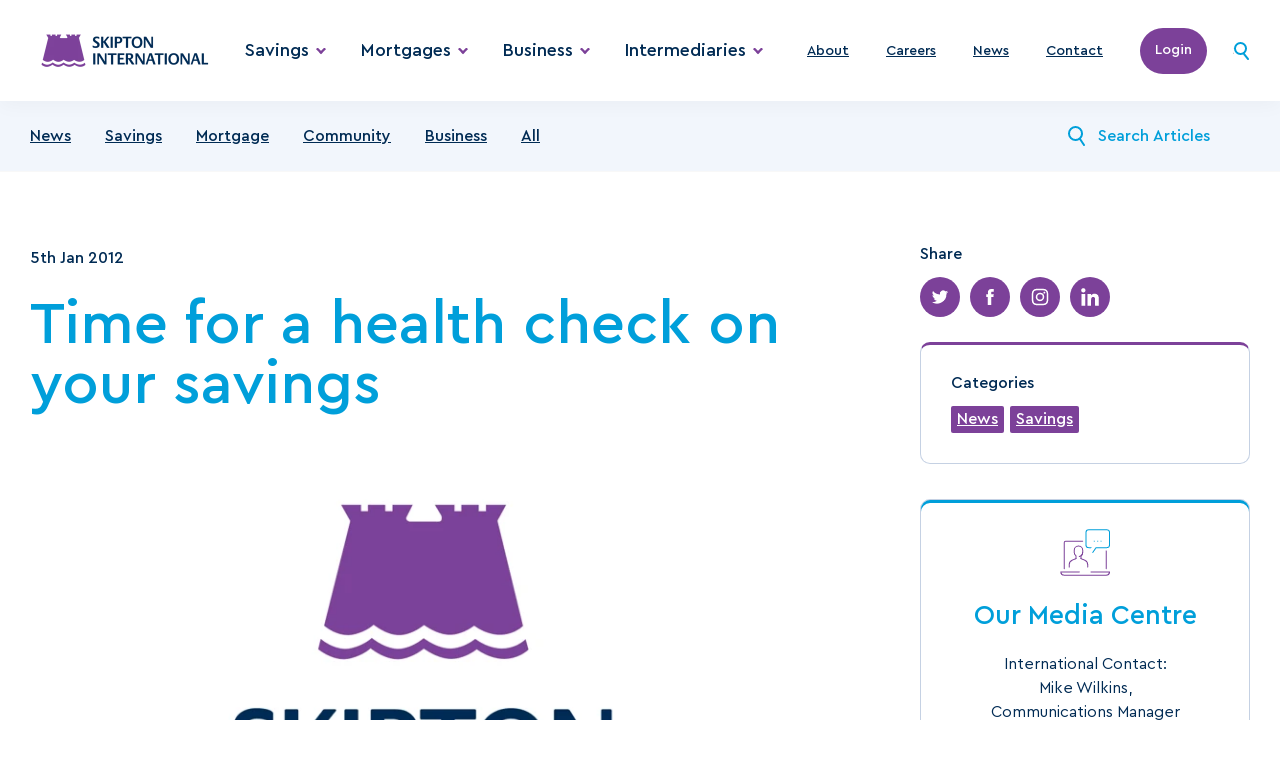

--- FILE ---
content_type: text/html; charset=utf-8
request_url: https://www.skiptoninternational.com/news/healthcheck-savings/
body_size: 13533
content:
<!DOCTYPE html>
<html xmlns="http://www.w3.org/1999/xhtml" lang="en" xml:lang="en" version="XHTML+RDFa 1.0" dir="ltr"
      xmlns:og="http://ogp.me/ns#"
      xmlns:article="http://ogp.me/ns/article#"
      xmlns:book="http://ogp.me/ns/book#"
      xmlns:profile="http://ogp.me/ns/profile#"
      xmlns:video="http://ogp.me/ns/video#"
      xmlns:product="http://ogp.me/ns/product#">
<head profile="http://www.w3.org/1999/xhtml/vocab">

    <meta charset="utf-8">
<title>Time for a health check on your savings</title>
<meta http-equiv="X-UA-Compatible" content="IE=Edge">
<meta name="viewport" content="width=device-width, initial-scale=1, user-scalable=yes">
<meta name="HandheldFriendly" content="1" />
<meta name="format-detection" content="telephone=no">
<meta name="description" content="With good news on the UK economy still in short supply, many commentators are now saying UK Base Rates are likely to stay at their current low level for some time.">

    <meta name="robots" content="noindex,nofollow">
    <link rel="canonical" href="https://www.skiptoninternational.com/news/healthcheck-savings/" />

<link rel="apple-touch-icon" sizes="180x180" href="/apple-touch-icon.png">
<link rel="icon" type="image/png" sizes="32x32" href="/favicon-32x32.png">
<link rel="icon" type="image/png" sizes="16x16" href="/favicon-16x16.png">
<link rel="manifest" href="/site.webmanifest">
<link rel="mask-icon" color="#7c4199" href="/safari-pinned-tab.svg">
<meta name="apple-mobile-web-app-title" content="Skipton International Ltd">
<meta name="application-name" content="Skipton International Ltd">
<meta name="msapplication-TileColor" content="#ffffff">
<meta name="theme-color" content="#ffffff">

<meta name="twitter:card" content="summary">
<meta name="twitter:site" content="@publisher_handle">
<meta name="twitter:title" content="Time for a health check on your savings">
<meta name="twitter:description" content="Page description less than 200 characters">
<meta name="twitter:creator" content="@author_handle">
    <meta property="twitter:image" content="/media/q3bmh0hz/social-share.png">
<meta property="og:title" content="Time for a health check on your savings">
<meta property="og:type" content="article">
<meta property="og:url" content="https://www.skiptoninternational.com/news/healthcheck-savings/">
    <meta property="og:image" content="/media/q3bmh0hz/social-share.png">
<meta property="og:description" content="With good news on the UK economy still in short supply, many commentators are now saying UK Base Rates are likely to stay at their current low level for some time.">
<meta property="og:site_name" content="Skipton International Ltd">

<link rel="stylesheet" href="https://fonts.googleapis.com/css2?family=Material&#x2B;Symbols&#x2B;Outlined" />
<link rel="stylesheet" type="text/css" media="all" href="/app.css?v=ZyE2c_ikvl24qmNth-PcrJNpIxMdeOuI7KAwR3utM-o" />

<script>
</script>

<meta name="google-site-verification" content="4IxEoqrH_My-7h9sje7cSOpE_1EHF0TUHrT2UN3EZEY" />

<!-- Google Tag Manager -->
<script>
    (function (w, d, s, l, i) {
        w[l] = w[l] || []; w[l].push({
            'gtm.start':
                new Date().getTime(), event: 'gtm.js'
        }); var f = d.getElementsByTagName(s)[0],
            j = d.createElement(s), dl = l != 'dataLayer' ? '&l=' + l : ''; j.async = true; j.src =
                'https://www.googletagmanager.com/gtm.js?id=' + i + dl; f.parentNode.insertBefore(j, f);
    })(window, document, 'script', 'dataLayer', 'GTM-THJ3TX');</script>
<!-- End Google Tag Manager -->
<!-- Clarity -->
<script type="text/javascript">
    (function (c, l, a, r, i, t, y) {
        c[a] = c[a] || function () { (c[a].q = c[a].q || []).push(arguments) };
        t = l.createElement(r); t.async = 1; t.src = "https://www.clarity.ms/tag/" + i;
        y = l.getElementsByTagName(r)[0]; y.parentNode.insertBefore(t, y);
    })(window, document, "clarity", "script", "q4jdjen6g2");
</script>
    
    <script type="application/ld+json">
	{
	  "@context": "https://schema.org",
	  "@type": "BreadcrumbList",
		  "itemListElement": [[{"type":"ListItem","position":1,"name":"Home","item":"https://www.skiptoninternational.com/"},{"type":"ListItem","position":2,"name":"Skipton International News","item":"https://www.skiptoninternational.com/news/"},{"type":"ListItem","position":3,"name":"Time for a health check on your savings","item":"https://www.skiptoninternational.com/news/healthcheck-savings/"}]]
	}
</script>

<!-- Meta Pixel Code -->
<script>
!function(f,b,e,v,n,t,s)
{if(f.fbq)return;n=f.fbq=function(){n.callMethod?
n.callMethod.apply(n,arguments):n.queue.push(arguments)};
if(!f._fbq)f._fbq=n;n.push=n;n.loaded=!0;n.version='2.0';
n.queue=[];t=b.createElement(e);t.async=!0;
t.src=v;s=b.getElementsByTagName(e)[0];
s.parentNode.insertBefore(t,s)}(window, document,'script',
'https://connect.facebook.net/en_US/fbevents.js');
fbq('init', '2969000840157439');
fbq('track', 'PageView');
</script>
<noscript><img height="1" width="1" style="display:none"
src=https://www.facebook.com/tr?id=2969000840157439&ev=PageView&noscript=1
/></noscript>
<!-- End Meta Pixel Code --></head>
<body>
    <!-- Google Tag Manager (noscript) -->
    <noscript>
        <iframe src="https://www.googletagmanager.com/ns.html?id=GTM-THJ3TX"
                height="0" width="0" style="display:none;visibility:hidden"></iframe>
    </noscript>
    <!-- End Google Tag Manager (noscript) -->

    <div class="page page-newsArticle" id="app">
        
        <header class="header" id="Header">
    <div class="header__container container">
    <a class="header__logo" href="/">
        <picture>
            <source media="(max-width: 1023px)" srcSet="/media/hx3fzs12/23192-skip-master-logo-landscape-rgb.png?width=336&amp;height=97&amp;format=webp&amp;quality=90&amp;rnd=133203381892100000">
            <img src="/media/hx3fzs12/23192-skip-master-logo-landscape-rgb.png?width=380&amp;height=110&amp;format=webp&amp;quality=90&amp;rnd=133203381892100000" alt="Skipton International">
        </picture>
    </a>
    <nav class="header__wrapper">
                <menu class="header__nav" role="menubar">
                        <div class="header__item">
                                <div role="menuitem" @click="ToggleMenu" @keydown.left="PrevMenu" @keydown.right="NextMenu" @keydown.down="OpenOrEnterMenu" @keydown.up.enter.space="ToggleMenu" tabindex="0" class="header__head header__has_submenu">Savings</div>
                                <div role="menu" class="header__body header__body_cols_3">
                                    <div class="header__row">
                                                    <div class="header__col">
                    <a @keydown.down.right="NextItem" @keydown.up.left="PrevItem" class="header__direction" href="/online/">
                        Online banking
                    </a>
                <div @keydown.down.right="NextItem" @keydown.up.left="PrevItem" class="header__content"><p>Access your Skipton savings accounts 24/7 online</p></div>
                <ul class="header__menu">
                            <li><a @keydown.down.right="NextItem" @keydown.up.left="PrevItem" href="https://my.skiptoninternational.com/Retail/servletcontroller" target="_blank" class="header__menu_button">Login</a></li>
                            <li><a @keydown.down.right="NextItem" @keydown.up.left="PrevItem" href="/online/apply/" target="" class="">Apply for access</a></li>
                            <li><a @keydown.down.right="NextItem" @keydown.up.left="PrevItem" href="/online/online-banking-faqs/" target="" class="">Online Banking FAQs</a></li>
                            <li><a @keydown.down.right="NextItem" @keydown.up.left="PrevItem" href="/bank-transfer-details/" target="" class="">Make a transfer</a></li>
                </ul>
        </div>
        <div class="header__col">
                    <a @keydown.down.right="NextItem" @keydown.up.left="PrevItem" class="header__direction" href="/offshore-savings-accounts/">
                        Savings accounts
                    </a>
                <div @keydown.down.right="NextItem" @keydown.up.left="PrevItem" class="header__content"><p>Great rates on offshore fixed bonds, notice and easy access savings accounts</p></div>
                <ul class="header__menu">
                            <li><a @keydown.down.right="NextItem" @keydown.up.left="PrevItem" href="/offshore-savings-accounts/" target="" class="">Sterling savings accounts</a></li>
                            <li><a @keydown.down.right="NextItem" @keydown.up.left="PrevItem" href="/offshore-savings-accounts/usd-savings-accounts/" target="" class="">US Dollar savings accounts</a></li>
                </ul>
        </div>
        <div class="header__col">
                    <a @keydown.down.right="NextItem" @keydown.up.left="PrevItem" class="header__direction" href="/offshore-savings-accounts/help/">
                        Tools and Guides
                    </a>
                <ul class="header__menu">
                            <li><a @keydown.down.right="NextItem" @keydown.up.left="PrevItem" href="/offshore-savings-accounts/help/documents/" target="" class="">Forms and Documents</a></li>
                            <li><a @keydown.down.right="NextItem" @keydown.up.left="PrevItem" href="/offshore-savings-accounts/savings-account-application/" target="" class="">Apply for an account</a></li>
                            <li><a @keydown.down.right="NextItem" @keydown.up.left="PrevItem" href="/offshore-savings-accounts/help/" target="" class="">Help, Guides and FAQs</a></li>
                            <li><a @keydown.down.right="NextItem" @keydown.up.left="PrevItem" href="/offshore-savings-accounts/help/bereavement-guidance/" target="" class="">Bereavement Guidance</a></li>
                            <li><a @keydown.down.right="NextItem" @keydown.up.left="PrevItem" href="/offshore-savings-accounts/help/country-limitations/" target="" class="">Country limitations</a></li>
                            <li><a @keydown.down.right="NextItem" @keydown.up.left="PrevItem" href="/offshore-savings-accounts/help/helpfraud-prevention/" target="" class="">Fraud Prevention Guide</a></li>
                            <li><a @keydown.down.right="NextItem" @keydown.up.left="PrevItem" href="/offshore-savings-accounts/help/withdrawn-closed/" target="" class="">Withdrawn and closed accounts</a></li>
                            <li><a @keydown.down.right="NextItem" @keydown.up.left="PrevItem" href="/media/csun5b4m/personal-interest-rates-05012026.pdf" target="_blank" class="">Interest Rates - Sterling</a></li>
                            <li><a @keydown.down.right="NextItem" @keydown.up.left="PrevItem" href="https://www.skiptoninternational.com/depositor-compensation-scheme/" target="" class="">Guernsey Banking Deposit Compensation Scheme</a></li>
                </ul>
        </div>

                                    </div>
                                </div>
                        </div>
                        <div class="header__item">
                                <div role="menuitem" @click="ToggleMenu" @keydown.left="PrevMenu" @keydown.right="NextMenu" @keydown.down="OpenOrEnterMenu" @keydown.up.enter.space="ToggleMenu" tabindex="0" class="header__head header__has_submenu">Mortgages</div>
                                <div role="menu" class="header__body header__body_cols_3">
                                    <div class="header__row">
                                                    <div class="header__col">
                    <a @keydown.down.right="NextItem" @keydown.up.left="PrevItem" class="header__direction" href="/online/">
                        Manage your mortgage
                    </a>
                <div @keydown.down.right="NextItem" @keydown.up.left="PrevItem" class="header__content"><p>Manage your mortgage 24/7 using Skipton's Online Mortgage Portal.</p></div>
                <ul class="header__menu">
                            <li><a @keydown.down.right="NextItem" @keydown.up.left="PrevItem" href="https://mortgages.skipton.international/s/login/?ec=302&amp;startURL=%2Fs%2F" target="_blank" class="header__menu_button">Login</a></li>
                            <li><a @keydown.down.right="NextItem" @keydown.up.left="PrevItem" href="https://mortgages.skipton.international/s/login/SelfRegister?startURL=%2Fs%2F" target="_blank" class="">Apply for access</a></li>
                </ul>
        </div>
        <div class="header__col">
                    <a @keydown.down.right="NextItem" @keydown.up.left="PrevItem" class="header__direction" href="/mortgages/">
                        Mortgages
                    </a>
                <div @keydown.down.right="NextItem" @keydown.up.left="PrevItem" class="header__content"><p>Skipton offer a range of mortgage options for Guernsey and Jersey residents. UK Buy-To-Let mortgages are available in England, Wales and Scotland (mainland) to Expats, and non U.K. Nationals who are resident outside of the U.K.</p></div>
                <ul class="header__menu">
                            <li><a @keydown.down.right="NextItem" @keydown.up.left="PrevItem" href="/mortgages/guernsey/" target="" class="">Guernsey Mortgages</a></li>
                            <li><a @keydown.down.right="NextItem" @keydown.up.left="PrevItem" href="/mortgages/jersey/" target="" class="">Jersey Mortgages</a></li>
                            <li><a @keydown.down.right="NextItem" @keydown.up.left="PrevItem" href="/mortgages/uk-mortgages/" target="" class="">UK Mortgages</a></li>
                </ul>
        </div>
        <div class="header__col">
                    <div class="header__link">Tools and Guides</div>
                <ul class="header__menu">
                            <li><a @keydown.down.right="NextItem" @keydown.up.left="PrevItem" href="/media/hwpgvs0o/ukmortgageapplicationpack.pdf" target="_blank" class="">UK Mortgage apply now</a></li>
                            <li><a @keydown.down.right="NextItem" @keydown.up.left="PrevItem" href="/media/j2lnxrnx/sil_mortgageapplicationform.pdf" target="_blank" class="">Channel Island Mortgage apply now</a></li>
                            <li><a @keydown.down.right="NextItem" @keydown.up.left="PrevItem" href="/mortgages/documents/" target="" class="">Forms and Documents</a></li>
                            <li><a @keydown.down.right="NextItem" @keydown.up.left="PrevItem" href="/mortgages/help/" target="" class="">Mortgages help</a></li>
                            <li><a @keydown.down.right="NextItem" @keydown.up.left="PrevItem" href="/mortgages/existing-mortgages-faqs/" target="" class="">Existing Mortgages FAQs</a></li>
                            <li><a @keydown.down.right="NextItem" @keydown.up.left="PrevItem" href="/mortgages/uk-mortgages/help/residency-limitations/" target="" class="">UK mortgage residency limitations</a></li>
                </ul>
        </div>

                                    </div>
                                </div>
                        </div>
                        <div class="header__item">
                                <div role="menuitem" @click="ToggleMenu" @keydown.left="PrevMenu" @keydown.right="NextMenu" @keydown.down="OpenOrEnterMenu" @keydown.up.enter.space="ToggleMenu" tabindex="0" class="header__head header__has_submenu">Business</div>
                                <div role="menu" class="header__body header__body_cols_2">
                                    <div class="header__row">
                                                    <div class="header__col">
                    <a @keydown.down.right="NextItem" @keydown.up.left="PrevItem" class="header__direction" href="/business/">
                        Business Accounts
                    </a>
                <div @keydown.down.right="NextItem" @keydown.up.left="PrevItem" class="header__content"><p>Skipton International’s corporate products are currently only available to existing customers. <img src="?rmode=max&amp;width=0&amp;height=0" alt="" width="0" height="0"></p></div>
                <ul class="header__menu">
                            <li><a @keydown.down.right="NextItem" @keydown.up.left="PrevItem" href="/business/" target="" class="">Sterling savings accounts</a></li>
                            <li><a @keydown.down.right="NextItem" @keydown.up.left="PrevItem" href="/business/usd/" target="" class="">US Dollar savings accounts</a></li>
                </ul>
        </div>
        <div class="header__col">
                    <div class="header__link">Useful links</div>
                <ul class="header__menu">
                            <li><a @keydown.down.right="NextItem" @keydown.up.left="PrevItem" href="https://my.skiptoninternational.com/Retail/servletcontroller" target="_blank" class="">Online banking</a></li>
                            <li><a @keydown.down.right="NextItem" @keydown.up.left="PrevItem" href="/business/documents/" target="" class="">Forms and Documents</a></li>
                            <li><a @keydown.down.right="NextItem" @keydown.up.left="PrevItem" href="/business/withdrawn-closed/" target="" class="">Withdrawn and Closed Accounts</a></li>
                            <li><a @keydown.down.right="NextItem" @keydown.up.left="PrevItem" href="/media/2kpdyciu/business-interest-rates-05012026.pdf" target="_blank" class="">Interest Rates - Sterling</a></li>
                </ul>
        </div>

                                    </div>
                                </div>
                        </div>
                        <div class="header__item">
                                <div role="menuitem" @click="ToggleMenu" @keydown.left="PrevMenu" @keydown.right="NextMenu" @keydown.down="OpenOrEnterMenu" @keydown.up.enter.space="ToggleMenu" tabindex="0" class="header__head header__has_submenu">Intermediaries</div>
                                <div role="menu" class="header__body header__body_cols_3">
                                    <div class="header__row">
                                                    <div class="header__col">
                    <a @keydown.down.right="NextItem" @keydown.up.left="PrevItem" class="header__direction" href="/expat-mortgage-broker/emortgages/">
                        eMortgages
                    </a>
                <div @keydown.down.right="NextItem" @keydown.up.left="PrevItem" class="header__content"><p>Skipton International panel brokers can access our online mortgage system. </p></div>
                <ul class="header__menu">
                            <li><a @keydown.down.right="NextItem" @keydown.up.left="PrevItem" href="https://guernsey.skiptoninternational.com/SignIn/EnterEmail?returnUrl=%2F" target="_blank" class="header__menu_button">Login</a></li>
                </ul>
        </div>
        <div class="header__col">
                    <a @keydown.down.right="NextItem" @keydown.up.left="PrevItem" class="header__direction" href="/expat-mortgage-broker/">
                        Intermediaries
                    </a>
                <div @keydown.down.right="NextItem" @keydown.up.left="PrevItem" class="header__content"><p>Discover our UK mortgages for expat and non-UK citizens resident overseas, as well as find resources to support customer applications.</p></div>
                <ul class="header__menu">
                            <li><a @keydown.down.right="NextItem" @keydown.up.left="PrevItem" href="/media/xpjbfvht/ukbuytoletrates.pdf" target="_blank" class="">UK Buy-To-Let Rates</a></li>
                            <li><a @keydown.down.right="NextItem" @keydown.up.left="PrevItem" href="/expat-mortgage-broker/aip/" target="" class="">AIP Calculators</a></li>
                            <li><a @keydown.down.right="NextItem" @keydown.up.left="PrevItem" href="/expat-mortgage-broker/key-criteria/" target="" class="">Key Criteria</a></li>
                </ul>
        </div>
        <div class="header__col">
                    <div class="header__link">Useful links</div>
                <ul class="header__menu">
                            <li><a @keydown.down.right="NextItem" @keydown.up.left="PrevItem" href="/expat-mortgage-broker/documents/" target="" class="">Documents and Forms</a></li>
                            <li><a @keydown.down.right="NextItem" @keydown.up.left="PrevItem" href="/expat-mortgage-broker/rental-calculations/" target="" class="">Rental Calculations</a></li>
                            <li><a @keydown.down.right="NextItem" @keydown.up.left="PrevItem" href="/expat-mortgage-broker/restricted-properties/" target="" class="">Restricted properties</a></li>
                            <li><a @keydown.down.right="NextItem" @keydown.up.left="PrevItem" href="/expat-mortgage-broker/restricted/" target="" class="">Restricted Countries</a></li>
                            <li><a @keydown.down.right="NextItem" @keydown.up.left="PrevItem" href="/expat-mortgage-broker/packaging-guidelines/" target="" class="">Packaging Guidelines</a></li>
                            <li><a @keydown.down.right="NextItem" @keydown.up.left="PrevItem" href="/expat-mortgage-broker/brokerfaq/" target="" class="">Intermediary FAQs</a></li>
                </ul>
        </div>

                                    </div>
                                </div>
                        </div>
                </menu>


                <ul class="header__group">
                        <li>
                            <a @keydown.left="PrevMenu" @keydown.right="NextMenu" class="header__head" href="/about-us/" target="">About</a>
                        </li>
                        <li>
                            <a @keydown.left="PrevMenu" @keydown.right="NextMenu" class="header__head" href="/about-us/careers/" target="">Careers</a>
                        </li>
                        <li>
                            <a @keydown.left="PrevMenu" @keydown.right="NextMenu" class="header__head" href="/news/" target="">News</a>
                        </li>
                        <li>
                            <a @keydown.left="PrevMenu" @keydown.right="NextMenu" class="header__head" href="/contact-us/" target="">Contact</a>
                        </li>
                    </ul>

                <a href="/online/" class="header__button">Login</a>
            <form ref="searchForm" @click="SearchButton" class="header__search" method="get" action="/search">
            <input name="term" ref="searchInput" placeholder="Search" />
            <button @click="SearchButton" title="Search">
            <svg xmlns="http://www.w3.org/2000/svg" width="15" height="18" viewBox="0 0 15 18"><path d="M6.5 0a6.5 6.5 0 1 1 0 13 6.5 6.5 0 1 1 0-13zm0 2a4.5 4.5 0 1 0 0 9 4.5 4.5 0 1 0 0-9zm2.875 9.219a1 1 0 0 1 1.321.063l.084.093 4 5a1 1 0 0 1-1.477 1.342l-.084-.093-4-5a1 1 0 0 1 .156-1.406z" fill="#009fda" /></svg>
            </button>
        </form>
    </nav>
        <button title="Toggle menu" ref="toggleMenu" @click=" OpenMobileMenu" class="header__burger"><span></span></button>
    </div>
    </header>

        <main class="inner">
            <div class="sorting">
    <div class="sorting__container container">
        <select class="select" data-val="true" data-val-required="The Id field is required." id="Id" name="Id"><option value="News">News</option>
<option value="Savings">Savings</option>
<option value="Mortgage">Mortgage</option>
<option value="Community">Community</option>
<option value="Business">Business</option>
<option value="Index">All</option>
</select>
        <ul class="sorting__menu">
                <li><a href="/news/news" class="">News</a></li>
                <li><a href="/news/savings" class="">Savings</a></li>
                <li><a href="/news/mortgage" class="">Mortgage</a></li>
                <li><a href="/news/community" class="">Community</a></li>
                <li><a href="/news/business" class="">Business</a></li>
                <li><a href="/news/" class="">All</a></li>
        </ul>
        <form action="/news/" class="sorting__search">
            <button class="sorting__button" aria-label="Search News"><svg xmlns="http://www.w3.org/2000/svg" width="17" height="20" viewBox="0 0 17 20"><path d="M7.5 0A7.5 7.5 0 0 1 15 7.5c0 1.989-.774 3.797-2.038 5.139l3.87 5.806a1 1 0 0 1-1.594 1.203l-.07-.093-3.766-5.648C10.265 14.6 8.929 15 7.5 15a7.5 7.5 0 1 1 0-15zm0 2a5.5 5.5 0 1 0 0 11 5.5 5.5 0 1 0 0-11z" fill="#009fda" /></svg></button>
            <input class="sorting__input" type="text" name="search" placeholder="Search Articles">
        </form>
    </div>
</div>

<div class="section article">
    <div class="article__container container">
        <article class="article__wrapper">
            <div class="article__date">5th Jan 2012</div>
            <div class="content">
                <h1>Time for a health check on your savings</h1>
                
                <figure>
                    <img loading="lazy" src="/media/cmtdvkec/23192-skip-master-logo-stacked-rgb.jpg?width=825&amp;height=500&amp;format=webp&amp;quality=90&amp;rnd=133208610431370000" alt="Skipton International Logo" />
                </figure>
                    <p><em>As a rule, the longer you are able to leave your offshore savings undisturbed, the higher the interest rate a bank can offer you</em></p>
<p>With good news on the UK economy still in short supply, many commentators are now saying UK Base Rates are likely to stay at their current low level for some time. That's great news if you have mortgage, but much harder if you rely upon your savings for income or are saving for a larger purchase, as many savings accounts link their return to UK Base Rate.</p>
<p>Moreover, at this time of the year, many of us will have returned from Christmas breaks and it won't be long before our thoughts turn to summer holiday budgets. For many, savings will need to be rebuilt for the next round of expenditure, but just how should you plan your savings with UK Base rate stuck at just 0.5%?</p>
<p>Most savers will want certain things from their bank such as reassurance on the safety of their accounts, an easily accessible branch for emergencies, good local service and of course attractive and reliable savings rates. Luckily, help is at hand with local savings banks such as Skipton International, part of Skipton Building Society, the UK fourth largest, which is based in Rohais, just next to Waitrose.</p>
<p>If you are saving for a holiday, the chances are you will want an account which offers easy access, where you can get at your money by giving a relatively short notice period to the bank. If your sights are set on a larger prize, perhaps you might be saving for a new car or even a house deposit, you will want a higher rate of interest, so your savings can grow more quickly. As you are saving over a longer period of time, you will probably be happy give up the need for regular access to capital, so you can plan around giving a longer notice period to the bank.</p>
<p>As a rule, the longer you are able to leave your savings undisturbed, the higher the interest rate a bank can offer you, so for example, a 120 day notice account will almost always offer a higher rate of return than a 40 day notice account ? put simply, you the customer are trading a higher rate of return for a different level of flexibility. Sometimes, banks will offer longer term bonds where the saver agrees to leave funds undisturbed for at least a year and so as you would expect, these will tend to offer even higher interest rate returns.</p>
<p>Your approach to planning your savings therefore needs to reflect your immediate and longer terms plans for spending and as with most things in life it makes sense not to put all your eggs in one basket. As we move into the New Year and the expectation of strain on all of our budgets, for many the answer will be to put some savings in an easy access account but to hold back as much as possible for those accounts paying higher interest which tend to have a longer notice periods.</p>
            </div>            
        </article>
        <section role="complementary" class="article__sidebar">
            <div class="about">
                <div class="about__share">
                    <div class="about__subtitle">Share</div>
                    <ul class="socials socials_small">
    <li><a href="https://twitter.com/intent/tweet?text=https%3a%2f%2fwww.skiptoninternational.com%2fnews%2fhealthcheck-savings%2f" aria-label="Share on Twitter"><svg xmlns="http://www.w3.org/2000/svg" width="24" height="24" viewBox="0 0 24 24"><path d="M21.744 5.943c-.731.324-1.506.536-2.3.629a4 4 0 0 0 1.758-2.212 8 8 0 0 1-2.539.971 4 4 0 0 0-6.811 3.646A11.35 11.35 0 0 1 3.612 4.8a4 4 0 0 0 1.241 5.343c-.635-.02-1.256-.191-1.811-.5v.051a4 4 0 0 0 3.207 3.92 4.02 4.02 0 0 1-1.053.14 3.96 3.96 0 0 1-.752-.072 4 4 0 0 0 3.734 2.776c-1.677 1.311-3.804 1.906-5.918 1.655a11.37 11.37 0 0 0 17.5-9.578 12.16 12.16 0 0 0-.011-.518 8.1 8.1 0 0 0 1.995-2.074z" fill="#fff" /></svg></a></li>
    <li><a href="https://www.facebook.com/sharer/sharer.php?u=https%3a%2f%2fwww.skiptoninternational.com%2fnews%2fhealthcheck-savings%2f" aria-label="Share on Facebook"><svg xmlns="http://www.w3.org/2000/svg" width="24" height="24" viewBox="0 0 24 24"><path d="M16.439 8.644h-3.024V6.661a.81.81 0 0 1 .841-.918h2.134V2.468l-2.939-.007a3.72 3.72 0 0 0-4 4v2.183H7.56v3.374h1.887v9.543h3.968v-9.543h2.678l.346-3.374z" fill="#fff" /></svg></a></li>
        <li><a href="https://www.instagram.com/skipton_international/" aria-label="Share on Instagram"><svg xmlns="http://www.w3.org/2000/svg" width="24" height="24" viewBox="0 0 24 24"><path d="M7.965 21.807c-1.521.048-2.999-.506-4.114-1.542a5.69 5.69 0 0 1-1.661-4.232V7.925A5.42 5.42 0 0 1 7.925 2.19h8.148a5.63 5.63 0 0 1 4.153 1.621 5.67 5.67 0 0 1 1.582 4.114v8.148c.061 1.562-.526 3.079-1.622 4.193a5.84 5.84 0 0 1-4.153 1.542l-8.068-.001zM5.078 5.036c-.732.778-1.118 1.82-1.068 2.887v8.108c-.057 1.08.329 2.137 1.068 2.927a4.09 4.09 0 0 0 2.887 1.028h8.069a4.09 4.09 0 0 0 2.887-1.028c.769-.76 1.185-1.807 1.147-2.887V7.923A4.08 4.08 0 0 0 19 5.075c-.778-.732-1.82-1.118-2.887-1.068H7.965a4.02 4.02 0 0 0-2.887 1.029h0zm1.859 6.922C6.942 9.164 9.206 6.9 12 6.895a5.1 5.1 0 0 1 5.063 5.063c-.005 2.794-2.269 5.058-5.063 5.063-1.344.005-2.635-.527-3.585-1.478s-1.483-2.241-1.479-3.585h.001zm1.819 0a3.26 3.26 0 0 0 3.243 3.243 3.26 3.26 0 0 0 3.243-3.243 3.26 3.26 0 0 0-3.243-3.243 3.26 3.26 0 0 0-3.243 3.243h0zm7.357-5.181c0-.633.514-1.147 1.147-1.147s1.147.514 1.147 1.147-.514 1.147-1.147 1.147c-.304 0-.596-.121-.811-.336s-.336-.507-.336-.812v.001z" fill="#fff" /></svg></a></li>
    <li><a href="https://www.linkedin.com/shareArticle?mini=true&url=https%3a%2f%2fwww.skiptoninternational.com%2fnews%2fhealthcheck-savings%2f" aria-label="Share on LinkedIn"><svg xmlns="http://www.w3.org/2000/svg" width="24" height="24" viewBox="0 0 24 24"><path d="M13.16 10.205v-1.5c.006-.228-.067-.313-.3-.311H9.175c-.225 0-.309.06-.309.3V22.27c0 .235.075.306.3.3h3.854c.234 0 .3-.07.3-.3v-6.448c.003-.532.037-1.063.1-1.591a2.7 2.7 0 0 1 .657-1.558A2.37 2.37 0 0 1 16 11.996a1.87 1.87 0 0 1 1.939 1.465c.16.626.227 1.272.2 1.917v6.861c0 .319.01.33.324.33h3.758c.39 0 .393 0 .391-.386l-.039-8.312a9.39 9.39 0 0 0-.353-2.506 4.03 4.03 0 0 0-2.258-2.808c-1.26-.552-2.668-.666-4-.325a4.64 4.64 0 0 0-2.802 1.973zm-6.969 5.291l.006-6.787c0-.246-.065-.319-.31-.317h-3.83c-.239 0-.32.065-.319.315v13.55c0 .247.076.319.318.317h3.83c.242 0 .313-.066.312-.315l-.007-6.763zM1.4 3.996c-.001 1.42 1.148 2.574 2.568 2.578 1.043.004 1.985-.622 2.387-1.584s.184-2.072-.552-2.811-1.845-.961-2.809-.563S1.4 2.953 1.4 3.996z" fill="#fff" /></svg></a></li>
</ul>
                </div>
                <div class="about__categories">
                    <div class="about__subtitle">Categories</div>
                    <ul class="about__tags">
                            <li><a href="/news/category/news">News</a></li>
                            <li><a href="/news/category/savings">Savings</a></li>
                    </ul>
                </div>
                    <div class="help">
                        <ul class="help__group">
                            <li>
                                    <div class="help__icon"><img loading="lazy" src="/media/gwcpjg3p/chat.svg" alt=""></div>
                                    <div class="help__category">Our Media Centre</div>
                                    <div class="help__content">International Contact:<br />Mike Wilkins, <br />Communications Manager<br />mike.wilkins@skiptoninternational.com<br />+44 (0) 1481 730 730<br /><br />For media enquiries out of normal <br />office hours, please contact <br />+44 (0) 7839 100 020<br /></div>
                                    <a class="button" href="/media-contact-page/">Contact Skipton media</a>
                            </li>
                        </ul>
                    </div>
            </div>
        </section>
    </div>
</div>

<div class="section news">
    <div class="news__container container">
        <div class="news__recenttitle">Recent News</div>
        <ul class="news__list">
                <li>
                    <a href="/news/fixed-rate-bonds-moneyfacts-best-buy/">
                        <div class="news__preview"><img src="/media/xfkp0gma/mf-xcellent-skipint-fixed-rate-bond.jpg?width=381&amp;height=218&amp;format=webp&amp;quality=90&amp;rnd=134127855119300000" alt="" /></div>
                        <div class="news__details">
                            <div class="news__subtitle">Skipton International Fixed Rate Bonds awarded Moneyfacts Excellent Product Rating and featured in Best Buy charts</div>
                            <div class="news__date">13th Jan 2026</div>
                        </div>
                    </a>
                </li>
                <li>
                    <a href="/news/12-days-of-giving-channel-islands-charities/">
                        <div class="news__preview"><img src="/media/qxdf33ym/guernsey-beach-wheelchairs-2.jpg?width=381&amp;height=218&amp;format=webp&amp;quality=90&amp;rnd=134102660062600000" alt="" /></div>
                        <div class="news__details">
                            <div class="news__subtitle">12 Days of Giving: Skipton donates &#xA3;13,000 to Channel Island charities this Christmas</div>
                            <div class="news__date">15th Dec 2025</div>
                        </div>
                    </a>
                </li>
                <li>
                    <a href="/news/uk-property-investment-mortgage-rates-2025/">
                        <div class="news__preview"><img src="/media/hsfje0hc/lorraine-mclean-2.png?rxy=0.47867330324674046,0.3818155195286586&amp;width=381&amp;height=218&amp;format=webp&amp;quality=90&amp;rnd=133694868109200000" alt="Lorraine Mclean" /></div>
                        <div class="news__details">
                            <div class="news__subtitle">Investing in UK property has never been easier for British expats and overseas investors. </div>
                            <div class="news__date">9th Dec 2025</div>
                        </div>
                    </a>
                </li>
        </ul>
    </div>
</div>
        </main>

        <footer class="footer">
    <div class="footer__container container">
        <div class="footer__row">
            <ul class="footer__menu">
                        <li><a href="/about-us/">About us</a></li>
                        <li><a href="/accessibility/">Accessibility</a></li>
                        <li><a href="/about-us/careers/">Careers</a></li>
                        <li><a href="/contact-us/">Contact us</a></li>
                        <li><a href="/complaints-procedure/">Complaints procedure</a></li>
                        <li><a href="/cookie-policy/">Cookie policy</a></li>
                        <li><a href="/media/qxre0tve/fraud-prevention.pdf">Fraud Prevention</a></li>
                        <li><a href="/media-contact-page/">Media contact</a></li>
                        <li><a href="/mortgage-support/">Mortgage support</a></li>
                        <li><a href="/sleepout/">The Big Skipton Sleep Out</a></li>
                        <li><a href="/privacy-policy/">Privacy policy</a></li>
                        <li><a href="/refer-a-friend/">Refer a Friend</a></li>
                        <li><a href="/skipton-community-fund/">Skipton Community Fund</a></li>
                <li><a href="#" data-cc="c-settings">Cookie preferences</a></li>
            </ul>
            <!-- socials-->
            <ul class="socials">
                    <li><a title="Facebook" href="https://en-gb.facebook.com/skiptoninternational/" target="_blank"><svg xmlns="http://www.w3.org/2000/svg" width="24" height="24" viewBox="0 0 24 24"><path d="M16.439 8.644h-3.024V6.661a.81.81 0 0 1 .841-.918h2.134V2.468l-2.939-.007a3.72 3.72 0 0 0-4 4v2.183H7.56v3.374h1.887v9.543h3.968v-9.543h2.678l.346-3.374z" fill="#fff" /></svg></a></li>
                    <li><a title="Instagram" href="https://www.instagram.com/skipton_international/" target="_blank"><svg xmlns="http://www.w3.org/2000/svg" width="24" height="24" viewBox="0 0 24 24"><path d="M7.965 21.807c-1.521.048-2.999-.506-4.114-1.542a5.69 5.69 0 0 1-1.661-4.232V7.925A5.42 5.42 0 0 1 7.925 2.19h8.148a5.63 5.63 0 0 1 4.153 1.621 5.67 5.67 0 0 1 1.582 4.114v8.148c.061 1.562-.526 3.079-1.622 4.193a5.84 5.84 0 0 1-4.153 1.542l-8.068-.001zM5.078 5.036c-.732.778-1.118 1.82-1.068 2.887v8.108c-.057 1.08.329 2.137 1.068 2.927a4.09 4.09 0 0 0 2.887 1.028h8.069a4.09 4.09 0 0 0 2.887-1.028c.769-.76 1.185-1.807 1.147-2.887V7.923A4.08 4.08 0 0 0 19 5.075c-.778-.732-1.82-1.118-2.887-1.068H7.965a4.02 4.02 0 0 0-2.887 1.029h0zm1.859 6.922C6.942 9.164 9.206 6.9 12 6.895a5.1 5.1 0 0 1 5.063 5.063c-.005 2.794-2.269 5.058-5.063 5.063-1.344.005-2.635-.527-3.585-1.478s-1.483-2.241-1.479-3.585h.001zm1.819 0a3.26 3.26 0 0 0 3.243 3.243 3.26 3.26 0 0 0 3.243-3.243 3.26 3.26 0 0 0-3.243-3.243 3.26 3.26 0 0 0-3.243 3.243h0zm7.357-5.181c0-.633.514-1.147 1.147-1.147s1.147.514 1.147 1.147-.514 1.147-1.147 1.147c-.304 0-.596-.121-.811-.336s-.336-.507-.336-.812v.001z" fill="#fff" /></svg></a></li>
                    <li><a title="LinkedIn" href="https://www.linkedin.com/company/skipton-international-limited/" target="_blank"><svg xmlns="http://www.w3.org/2000/svg" width="24" height="24" viewBox="0 0 24 24"><path d="M13.16 10.205v-1.5c.006-.228-.067-.313-.3-.311H9.175c-.225 0-.309.06-.309.3V22.27c0 .235.075.306.3.3h3.854c.234 0 .3-.07.3-.3v-6.448c.003-.532.037-1.063.1-1.591a2.7 2.7 0 0 1 .657-1.558A2.37 2.37 0 0 1 16 11.996a1.87 1.87 0 0 1 1.939 1.465c.16.626.227 1.272.2 1.917v6.861c0 .319.01.33.324.33h3.758c.39 0 .393 0 .391-.386l-.039-8.312a9.39 9.39 0 0 0-.353-2.506 4.03 4.03 0 0 0-2.258-2.808c-1.26-.552-2.668-.666-4-.325a4.64 4.64 0 0 0-2.802 1.973zm-6.969 5.291l.006-6.787c0-.246-.065-.319-.31-.317h-3.83c-.239 0-.32.065-.319.315v13.55c0 .247.076.319.318.317h3.83c.242 0 .313-.066.312-.315l-.007-6.763zM1.4 3.996c-.001 1.42 1.148 2.574 2.568 2.578 1.043.004 1.985-.622 2.387-1.584s.184-2.072-.552-2.811-1.845-.961-2.809-.563S1.4 2.953 1.4 3.996z" fill="#fff" /></svg></a></li>
            </ul>
            <ul class="footer__contacts">
                <li>
                    <div class="footer__icon"><svg xmlns="http://www.w3.org/2000/svg" width="24" height="24" viewBox="0 0 24 24"><path d="M15.799 9.088c.007 1.597-.949 3.041-2.423 3.658s-3.173.283-4.305-.844S7.598 9.077 8.208 7.6s2.049-2.44 3.646-2.44a3.94 3.94 0 0 1 3.945 3.927m4.093 0A7.89 7.89 0 0 0 5.427 4.696a7.89 7.89 0 0 0 .504 9.407l6.077 8.729 6.167-8.856a7.76 7.76 0 0 0 .607-.872l.062-.089h-.01c.694-1.193 1.059-2.548 1.058-3.928" fill="#009fda" /></svg></div>
                    <div class="footer__text">PO BOX 509, Tudor House, Le Bordage, St Peter Port, Guernsey, GY1 6DS      GREAT BRITAIN</div>
                </li>
                <li>
                    <div class="footer__icon footer__icon_phone"><svg xmlns="http://www.w3.org/2000/svg" width="24" height="24" viewBox="0 0 24 24"><path d="M13.344 13.344c-1.732 1.732-3.737 3.387-4.53 2.595-1.135-1.135-1.835-2.123-4.337-.113s-.58 3.352.519 4.452c1.269 1.269 6 .067 10.673-4.608s5.877-9.4 4.607-10.674c-1.1-1.1-2.44-3.021-4.451-.518s-1.023 3.2.112 4.336c.794.793-.861 2.798-2.593 4.53z" fill="#009fda" /></svg></div>
                    <div class="footer__category">General Enquiries</div><a class="footer__phone" href="tel:4401481730730">&#x2B;44(0)1481 730 730</a>
                </li>
                <li>
                    <div class="footer__icon footer__icon_phone"><svg xmlns="http://www.w3.org/2000/svg" width="24" height="24" viewBox="0 0 24 24"><path d="M13.344 13.344c-1.732 1.732-3.737 3.387-4.53 2.595-1.135-1.135-1.835-2.123-4.337-.113s-.58 3.352.519 4.452c1.269 1.269 6 .067 10.673-4.608s5.877-9.4 4.607-10.674c-1.1-1.1-2.44-3.021-4.451-.518s-1.023 3.2.112 4.336c.794.793-.861 2.798-2.593 4.53z" fill="#009fda" /></svg></div>
                    <div class="footer__category">Existing Mortgages</div><a class="footer__phone" href="tel:4401481712279">&#x2B;44 (0)1481 712 279</a>
                </li>
                <li>
                    <div class="footer__icon footer__icon_phone"><svg xmlns="http://www.w3.org/2000/svg" width="24" height="24" viewBox="0 0 24 24"><path d="M13.344 13.344c-1.732 1.732-3.737 3.387-4.53 2.595-1.135-1.135-1.835-2.123-4.337-.113s-.58 3.352.519 4.452c1.269 1.269 6 .067 10.673-4.608s5.877-9.4 4.607-10.674c-1.1-1.1-2.44-3.021-4.451-.518s-1.023 3.2.112 4.336c.794.793-.861 2.798-2.593 4.53z" fill="#009fda" /></svg></div>
                    <div class="footer__category">New Mortgages</div><a class="footer__phone" href="tel:4401481734000">&#x2B;44 (0)1481 734 000</a>
                </li>
            </ul>
        </div>
        <div class="footer__content">
            Skipton International Limited (Skipton), registered in Guernsey: 30112, is a wholly owned subsidiary of Skipton Building Society. Skipton is licensed under the Banking Supervision (Bailiwick of Guernsey) Law 2020, as amended. All agreements with Skipton are completed in Guernsey and governed by Guernsey law. Skipton is a participant in the Guernsey Banking Deposit Compensation Scheme. The Scheme offers protection for &#39;qualifying deposits&#39; up to &#163;50,000, subject to limitations. The maximum total amount of compensation is capped at &#163;100,000,000 in any 5 year period. Full details are available on the Scheme&#39;s website www.dcs.gg or on request. Skipton is not registered in Jersey and is not a member of the Jersey Deposit Compensation Scheme. Skipton is also not licensed by the Isle of Man (IOM) Financial Services Authority and deposits made with Skipton are not covered by the IOM Depositors Compensation Scheme. *Gross means interest paid without the deduction of tax. Your tax treatment will depend on your individual circumstances and may be subject to change in the future. **AER stands for Annual Equivalent Rate and illustrates what the interest rate would be if interest was paid and added each year. <br />&#169; 2025 Skipton International Limited            
        </div>
        <ul class="footer__awards">
                    <li><img loading="lazy" src="/media/zloheymr/45-star-support-the-goals-white.png?width=75&amp;height=75&amp;format=webp&amp;quality=90&amp;rnd=133682018398730000" alt="Supportthegoals"></li>
                    <li><img loading="lazy" src="/media/44ellnju/platinum-trusted-service-award-2024-full-colour-landscape.jpg?width=239&amp;height=75&amp;format=webp&amp;quality=90&amp;rnd=133558350198500000" alt=""></li>
                    <li><img loading="lazy" src="/media/cnfnih55/reward-6.png?width=109&amp;height=75&amp;format=webp&amp;quality=90&amp;rnd=133208603369900000" alt="UN - responsible banking logo"></li>
                    <li><img loading="lazy" src="/media/ftrclw1i/mfc25_multiwinoffshore.jpg?width=52&amp;height=75&amp;format=webp&amp;quality=90&amp;rnd=133846134945630000" alt=""></li>
                    <li><img loading="lazy" src="/media/u0vpbcfd/reward-4.png?width=75&amp;height=75&amp;format=webp&amp;quality=90&amp;rnd=133208603831070000" alt="Guernsey employers logo"></li>
        </ul>
    </div>
</footer>
    </div>

    <script src="/js/lib/jquery.min.js"></script>
    <script src="/js/lib/jquery.validate.min.js"></script>
    <script src="/js/lib/jquery.validate.unobtrusive.min.js"></script>
    
    <script src="/App_Plugins/UmbracoForms/Assets/promise-polyfill/dist/polyfill.min.js" type="application/javascript"></script><script src="/App_Plugins/UmbracoForms/Assets/aspnet-client-validation/dist/aspnet-validation.min.js" type="application/javascript"></script>
    <script src="/app.js?v=Zt0Oacd5pum1ZlRZOy90V9yyQD6ReA3Kte7n69GdTrU"></script>
<script type="text/javascript">
_linkedin_partner_id = "8219225";
window._linkedin_data_partner_ids = window._linkedin_data_partner_ids || [];
window._linkedin_data_partner_ids.push(_linkedin_partner_id);
</script>
<script type="text/javascript">
(function(l) {
if (!l){window.lintrk = function(a,b){window.lintrk.q.push([a,b])};
window.lintrk.q=[]}
var s = document.getElementsByTagName("script")[0];
var b = document.createElement("script");
b.type = "text/javascript";b.async = true;
b.src = "https://snap.licdn.com/li.lms-analytics/insight.min.js";
s.parentNode.insertBefore(b, s);})(window.lintrk);
</script>
<noscript>
<img height="1" width="1" style="display:none;" alt="" src=https://px.ads.linkedin.com/collect/?pid=8219225&fmt=gif />
</noscript></body>
</html>

--- FILE ---
content_type: image/svg+xml
request_url: https://www.skiptoninternational.com/media/gwcpjg3p/chat.svg
body_size: 2844
content:
<svg xmlns="http://www.w3.org/2000/svg" xmlns:xlink="http://www.w3.org/1999/xlink" width="49.655" height="48" viewBox="0 0 49.655 48"><defs><clipPath id="a"><path d="M0,0H49.655V48H0Z" fill="none" stroke="#7c4199" stroke-width="1"/></clipPath></defs><g clip-path="url(#a)"><path d="M2.5,36.138a.5.5,0,0,1-.5-.5V9.155A2.158,2.158,0,0,1,4.155,7H20.709a.5.5,0,0,1,0,1H4.155A1.156,1.156,0,0,0,3,9.155V35.638A.5.5,0,0,1,2.5,36.138Z" transform="translate(1.638 4.914)" fill="#7c4199"/><path d="M0,18.707a.5.5,0,0,1-.5-.5V0A.5.5,0,0,1,0-.5.5.5,0,0,1,.5,0V18.207A.5.5,0,0,1,0,18.707Z" transform="translate(45.517 22.345)" fill="#7c4199"/><path d="M19.121,27.421a.5.5,0,0,1-.5-.5V24.388a4.447,4.447,0,0,0-2.7-4.094L12.3,18.738a.5.5,0,0,1,.395-.919l3.622,1.556a5.446,5.446,0,0,1,3.3,5.013v2.532A.5.5,0,0,1,19.121,27.421Z" transform="translate(8.19 11.976)" fill="#7c4199"/><path d="M5.5,27.426a.5.5,0,0,1-.5-.5V24.395a5.434,5.434,0,0,1,3.3-5.012l3.62-1.573a.5.5,0,1,1,.4.917L8.7,20.3A4.437,4.437,0,0,0,6,24.395v2.531A.5.5,0,0,1,5.5,27.426Z" transform="translate(3.603 11.969)" fill="#7c4199"/><path d="M15.121,23.91a.5.5,0,0,1-.5-.5v-3a.5.5,0,0,1,.2-.4,3.609,3.609,0,0,0,1.457-2.893V14.638a3.638,3.638,0,0,0-7.276,0v2.483a3.609,3.609,0,0,0,1.457,2.893.5.5,0,0,1,.2.4v3a.5.5,0,1,1-1,0V20.653A4.59,4.59,0,0,1,8,17.121V14.638a4.638,4.638,0,0,1,9.276,0v2.483a4.59,4.59,0,0,1-1.655,3.533V23.41A.5.5,0,0,1,15.121,23.91Z" transform="translate(5.569 6.879)" fill="#7c4199"/><path d="M11.5,19.054a.5.5,0,0,1-.1-.99,3.648,3.648,0,0,0,2.9-3.564.5.5,0,0,1,1,0,4.651,4.651,0,0,1-3.7,4.543A.5.5,0,0,1,11.5,19.054Z" transform="translate(7.537 9.5)" fill="#7c4199"/><path d="M22.12,24.172A.5.5,0,0,1,21.7,23.4l3.31-4.966a.5.5,0,0,1,.416-.223H36.19a1.985,1.985,0,0,0,1.983-1.983V2.983A1.985,1.985,0,0,0,36.19,1H17.983A1.985,1.985,0,0,0,16,2.983V16.224a1.985,1.985,0,0,0,1.983,1.983h2.483a.5.5,0,0,1,0,1H17.983A2.986,2.986,0,0,1,15,16.224V2.983A2.986,2.986,0,0,1,17.983,0H36.19a2.986,2.986,0,0,1,2.983,2.983V16.224a2.986,2.986,0,0,1-2.983,2.983H25.7L22.537,23.95A.5.5,0,0,1,22.12,24.172Z" transform="translate(10.155 0.328)" fill="#009fda"/><path d="M.166.5H0A.5.5,0,0,1-.5,0,.5.5,0,0,1,0-.5H.166a.5.5,0,0,1,.5.5A.5.5,0,0,1,.166.5Z" transform="translate(40.387 12.414)" fill="#009fda"/><path d="M.166.5H0A.5.5,0,0,1-.5,0,.5.5,0,0,1,0-.5H.166a.5.5,0,0,1,.5.5A.5.5,0,0,1,.166.5Z" transform="translate(37.077 12.414)" fill="#009fda"/><path d="M.166.5H0A.5.5,0,0,1-.5,0,.5.5,0,0,1,0-.5H.166a.5.5,0,0,1,.5.5A.5.5,0,0,1,.166.5Z" transform="translate(33.766 12.414)" fill="#009fda"/><path d="M45.19,30.31H3.81A3.815,3.815,0,0,1,0,26.5.5.5,0,0,1,.5,26H18.707a.5.5,0,0,1,0,1H1.045A2.815,2.815,0,0,0,3.81,29.31H45.19A2.815,2.815,0,0,0,47.955,27H30.293a.5.5,0,0,1,0-1H48.5a.5.5,0,0,1,.5.5A3.815,3.815,0,0,1,45.19,30.31Z" transform="translate(0.328 17.362)" fill="#7c4199"/></g></svg>